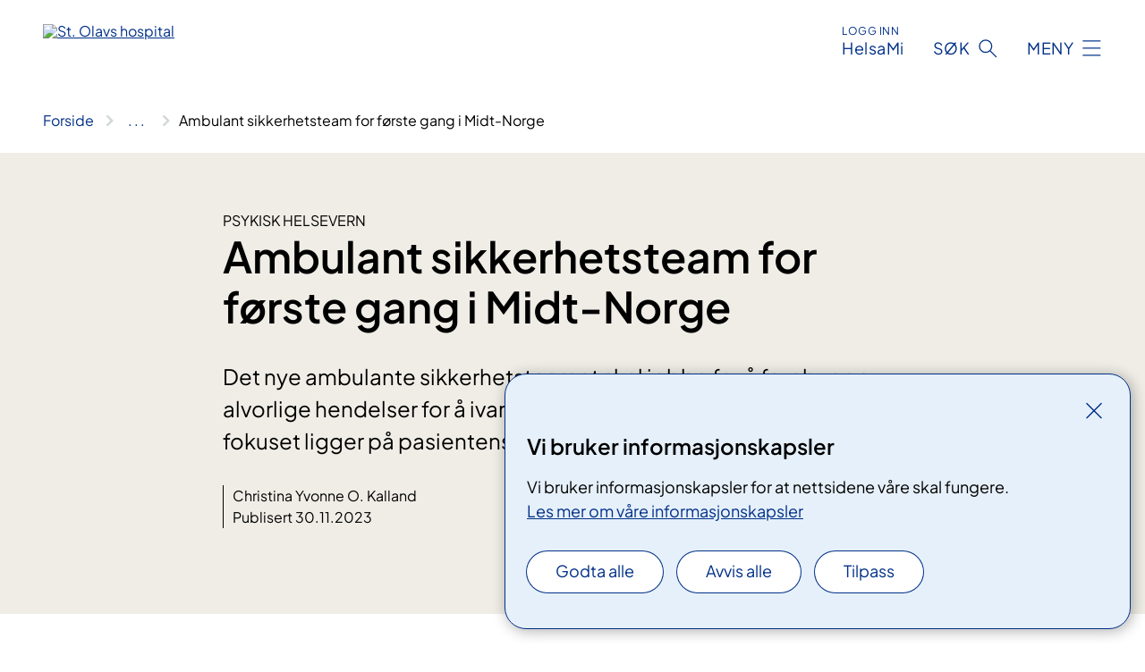

--- FILE ---
content_type: text/html; charset=utf-8
request_url: https://www.stolav.no/nyheter/2023/ambulant-sikkerhetsteam-for-forste-gang-i-midt-norge/
body_size: 7806
content:


<!DOCTYPE html>

<html lang="nb">

<head>
    <meta name="viewport" content="width=device-width, initial-scale=1" />
    <meta name="format-detection" content="telephone=no" />
    <link href="/static/css/mainstyles.D7Hp8eqn.css" rel="stylesheet"></link>
    <link href="/static/css/components.DD6By0E_.css" rel="stylesheet"></link>
    <link rel="stylesheet" href="/FNSP.styles.css?v=f81adc5c18d68f283c5b8f323da36fa19757957d31440b228f6c420bdaa7cc42" />


<title>Ambulant sikkerhetsteam for f&#xF8;rste gang i Midt-Norge - St. Olavs hospital HF</title>
  <meta name="description" content="Det nye ambulante sikkerhetsteamet skal jobbe for &#xE5; forebygge alvorlige hendelser for &#xE5; ivareta samfunnsvern og sikkerhet, der fokuset ligger p&#xE5; pasientens deltakelse og egne m&#xE5;l. " />


    <meta property="og:title" content="Ambulant sikkerhetsteam for f&#xF8;rste gang i Midt-Norge" />
    <meta property="twitter:title" content="Ambulant sikkerhetsteam for f&#xF8;rste gang i Midt-Norge" />
  <meta property="og:description" content="Det nye ambulante sikkerhetsteamet skal jobbe for &#xE5; forebygge alvorlige hendelser for &#xE5; ivareta samfunnsvern og sikkerhet, der fokuset ligger p&#xE5; pasientens deltakelse og egne m&#xE5;l. " />
  <meta property="twitter:description" content="Det nye ambulante sikkerhetsteamet skal jobbe for &#xE5; forebygge alvorlige hendelser for &#xE5; ivareta samfunnsvern og sikkerhet, der fokuset ligger p&#xE5; pasientens deltakelse og egne m&#xE5;l. " />
  <meta name="twitter:card" content="summary_large_image" />
  <meta property="og:image" content="https://www.stolav.no/4afa97/contentassets/1924101f98904cee88f1f6a8cdf95830/logosome.jpg?width=1200&height=628&quality=80" />
  <meta property="twitter:image" content="https://www.stolav.no/4afa97/contentassets/1924101f98904cee88f1f6a8cdf95830/logosome.jpg?width=1200&height=628&quality=80" />
  <meta property="og:image:secure_url" content="https://www.stolav.no/4afa97/contentassets/1924101f98904cee88f1f6a8cdf95830/logosome.jpg?width=1200&height=628&quality=80" />
  <meta property="og:image:alt" content="Logo, firmanavn" />
  <meta property="twitter:image:alt" content="Logo, firmanavn" />
                <link rel="icon" href="/494db5/globalassets/system/favicon-midt.svg">


<div id="matomo-tracking-props" data-baseUrl="https://app-fnsp-matomo-analytics-prod.azurewebsites.net/" data-siteId="48"></div>
    <script>
        FNSP = {};
        FNSP.API = "https://www.stolav.no";
        FNSP.IsPrint = false;
        FNSP.CurrentSite = {Name: "St. Olavs hospital", Id: "34ec85d3-2905-4d77-8a78-ce61b89fd2b5", StartPage: "534233" }
        FNSP.SingleKey = "FOssxJD0F5jW1TW3VRuqxRkuLlAulQIpUCXRESLCOaCvrZEt";
        FNSP.FindEnabled = true;
        FNSP.StoredQuery = false;
    </script>
    <script>
!function(T,l,y){var S=T.location,k="script",D="instrumentationKey",C="ingestionendpoint",I="disableExceptionTracking",E="ai.device.",b="toLowerCase",w="crossOrigin",N="POST",e="appInsightsSDK",t=y.name||"appInsights";(y.name||T[e])&&(T[e]=t);var n=T[t]||function(d){var g=!1,f=!1,m={initialize:!0,queue:[],sv:"5",version:2,config:d};function v(e,t){var n={},a="Browser";return n[E+"id"]=a[b](),n[E+"type"]=a,n["ai.operation.name"]=S&&S.pathname||"_unknown_",n["ai.internal.sdkVersion"]="javascript:snippet_"+(m.sv||m.version),{time:function(){var e=new Date;function t(e){var t=""+e;return 1===t.length&&(t="0"+t),t}return e.getUTCFullYear()+"-"+t(1+e.getUTCMonth())+"-"+t(e.getUTCDate())+"T"+t(e.getUTCHours())+":"+t(e.getUTCMinutes())+":"+t(e.getUTCSeconds())+"."+((e.getUTCMilliseconds()/1e3).toFixed(3)+"").slice(2,5)+"Z"}(),iKey:e,name:"Microsoft.ApplicationInsights."+e.replace(/-/g,"")+"."+t,sampleRate:100,tags:n,data:{baseData:{ver:2}}}}var h=d.url||y.src;if(h){function a(e){var t,n,a,i,r,o,s,c,u,p,l;g=!0,m.queue=[],f||(f=!0,t=h,s=function(){var e={},t=d.connectionString;if(t)for(var n=t.split(";"),a=0;a<n.length;a++){var i=n[a].split("=");2===i.length&&(e[i[0][b]()]=i[1])}if(!e[C]){var r=e.endpointsuffix,o=r?e.location:null;e[C]="https://"+(o?o+".":"")+"dc."+(r||"services.visualstudio.com")}return e}(),c=s[D]||d[D]||"",u=s[C],p=u?u+"/v2/track":d.endpointUrl,(l=[]).push((n="SDK LOAD Failure: Failed to load Application Insights SDK script (See stack for details)",a=t,i=p,(o=(r=v(c,"Exception")).data).baseType="ExceptionData",o.baseData.exceptions=[{typeName:"SDKLoadFailed",message:n.replace(/\./g,"-"),hasFullStack:!1,stack:n+"\nSnippet failed to load ["+a+"] -- Telemetry is disabled\nHelp Link: https://go.microsoft.com/fwlink/?linkid=2128109\nHost: "+(S&&S.pathname||"_unknown_")+"\nEndpoint: "+i,parsedStack:[]}],r)),l.push(function(e,t,n,a){var i=v(c,"Message"),r=i.data;r.baseType="MessageData";var o=r.baseData;return o.message='AI (Internal): 99 message:"'+("SDK LOAD Failure: Failed to load Application Insights SDK script (See stack for details) ("+n+")").replace(/\"/g,"")+'"',o.properties={endpoint:a},i}(0,0,t,p)),function(e,t){if(JSON){var n=T.fetch;if(n&&!y.useXhr)n(t,{method:N,body:JSON.stringify(e),mode:"cors"});else if(XMLHttpRequest){var a=new XMLHttpRequest;a.open(N,t),a.setRequestHeader("Content-type","application/json"),a.send(JSON.stringify(e))}}}(l,p))}function i(e,t){f||setTimeout(function(){!t&&m.core||a()},500)}var e=function(){var n=l.createElement(k);n.src=h;var e=y[w];return!e&&""!==e||"undefined"==n[w]||(n[w]=e),n.onload=i,n.onerror=a,n.onreadystatechange=function(e,t){"loaded"!==n.readyState&&"complete"!==n.readyState||i(0,t)},n}();y.ld<0?l.getElementsByTagName("head")[0].appendChild(e):setTimeout(function(){l.getElementsByTagName(k)[0].parentNode.appendChild(e)},y.ld||0)}try{m.cookie=l.cookie}catch(p){}function t(e){for(;e.length;)!function(t){m[t]=function(){var e=arguments;g||m.queue.push(function(){m[t].apply(m,e)})}}(e.pop())}var n="track",r="TrackPage",o="TrackEvent";t([n+"Event",n+"PageView",n+"Exception",n+"Trace",n+"DependencyData",n+"Metric",n+"PageViewPerformance","start"+r,"stop"+r,"start"+o,"stop"+o,"addTelemetryInitializer","setAuthenticatedUserContext","clearAuthenticatedUserContext","flush"]),m.SeverityLevel={Verbose:0,Information:1,Warning:2,Error:3,Critical:4};var s=(d.extensionConfig||{}).ApplicationInsightsAnalytics||{};if(!0!==d[I]&&!0!==s[I]){var c="onerror";t(["_"+c]);var u=T[c];T[c]=function(e,t,n,a,i){var r=u&&u(e,t,n,a,i);return!0!==r&&m["_"+c]({message:e,url:t,lineNumber:n,columnNumber:a,error:i}),r},d.autoExceptionInstrumented=!0}return m}(y.cfg);function a(){y.onInit&&y.onInit(n)}(T[t]=n).queue&&0===n.queue.length?(n.queue.push(a),n.trackPageView({})):a()}(window,document,{src: "https://js.monitor.azure.com/scripts/b/ai.2.gbl.min.js", crossOrigin: "anonymous", cfg: {instrumentationKey: 'fe8cae6d-aa1c-4609-89b8-088240892f8a', disableCookiesUsage: true }});
</script>

    <script src="/fnspLocalization/deep-merge.js"></script><script src="/fnspLocalization/SharedResources?lang=nb"></script>
    <script src="/fnspLocalization/DocumentListResources?lang=nb"></script>
    <script src="/fnspLocalization/EventResources?lang=nb"></script>
    <script src="/fnspLocalization/DateResources?lang=nb"></script>
    <script src="/fnspLocalization/ClinicalTrialResources?lang=nb"></script>
</head>

<body class="ui-public">
    
    
<div reactComponentId='CookieConsentComponent-77494dae-44e6-4c37-8a1f-771698bf984a' data-json='{"model":{"title":"Vi bruker informasjonskapsler","description":"Vi bruker informasjonskapsler for at nettsidene v\u00E5re skal fungere.","analyticsTitle":"Trafikkanalyse og statistikk","analyticsDescription":"Ved \u00E5 godta disse informasjonskapslene, samtykker du til anonym registrering av statistikk som brukes til \u00E5 forbedre nettstedets innhold og brukeropplevelse.","thirdPartyTitle":"Informasjons\u0026shy;kapsler fra tredjeparter","thirdPartyDescription":"Noen av nettsidene v\u00E5re kan vise innebygget innhold fra andre nettsteder, som for eksempel videoer. Disse eksterne innholdsleverand\u00F8rene bruker egne informasjonskapsler for \u00E5 kunne vise innholdet.","thirdPartyCookieNotAvailable":null,"requiredTitle":"N\u00F8dvendige informasjons\u0026shy;kapsler","requiredDescription":"Disse informasjonskapslene h\u00E5ndterer rent tekniske funksjoner p\u00E5 nettstedet og er n\u00F8dvendige for at nettsidene v\u00E5re skal fungere.","surveyTitle":"Sp\u00F8rre\u0026shy;unders\u00F8kelser","surveyDescription":"Ved \u00E5 godta disse informasjonskapslene, samtykker du til anonym lagring av hva du svarer p\u00E5 sp\u00F8rsm\u00E5let om deltakelse.","acceptAllText":"Godta alle","acceptSelectedText":"Godta valgte","acceptNecessaryText":"Godta kun n\u00F8dvendige","rejectAllText":"Avvis alle","readMoreAbout":"Les mer om","manageCookiesText":"Administrere informasjonskapsler","withdrawCookiesDescription":"Du kan endre samtykket n\u00E5r som helst ved \u00E5 velge \u0022Administrere informasjonskapsler\u0022 nederst p\u00E5 siden. ","customizeText":"Tilpass","saveText":"Lagre","closeText":"Lukk","cancelText":"Avbryt","cookiePageLink":{"href":"/om-nettstedet/informasjonskapsler/","text":"Les mer om v\u00E5re informasjonskapsler","target":"_blank","isExternal":false,"sameSite":true},"consentDisabled":false,"activeButDisabled":false,"initialPopupDisabled":false,"cookieConsentVariables":{"consent_enabled":true,"consent_active_but_disabled":false,"popup_disabled":false,"force_map_manage_cookies_button":true,"refresh_with_querystring":false,"use_local_cookie_if_not_equal":false}}}'></div>
<script type="module" src="/static/js/CookieConsentComponent.D31auazJ.js"></script>
    
    <a href="#main" class="skiplink">
        Hopp til innhold
    </a>
    



<header>
    <div reactComponentId='HeaderComponent-f798280e-2f4f-4019-b68e-bca0a3c24708' data-json='{"headerDTO":{"menu":{"menuButtonText":"Meny","menuItems":[{"title":"Behandlinger","links":[{"href":"/behandlinger/","text":"Behandlinger og unders\u00F8kelser","target":null,"isExternal":false,"sameSite":true},{"href":"/kurs-og-opplering-for-pasienter-og-parorende/","text":"Kurs og oppl\u00E6ring for pasienter og p\u00E5r\u00F8rende","target":null,"isExternal":false,"sameSite":true},{"href":"/rettigheter/","text":"Rettigheter","target":null,"isExternal":false,"sameSite":true},{"href":"/helseplattformen/helsami/","text":"HelsaMi","target":null,"isExternal":false,"sameSite":true},{"href":"/om-oss/barn-pa-sykehus/","text":"Barn p\u00E5 sykehus","target":null,"isExternal":false,"sameSite":true},{"href":"/praktisk-informasjon/","text":"Praktisk informasjon","target":null,"isExternal":false,"sameSite":true}],"showCookieButtonAt":-1},{"title":"Avdelinger","links":[{"href":"/avdelinger/","text":"Avdelinger","target":null,"isExternal":false,"sameSite":true},{"href":"/steder/","text":"Steder","target":null,"isExternal":false,"sameSite":true},{"href":"/steder/oya/","text":"St. Olavs hospital, \u00D8ya","target":null,"isExternal":false,"sameSite":true},{"href":"/avdelinger/sentral-stab/roros-sykehus/","text":"St. Olavs hospital, R\u00F8ros sykehus","target":null,"isExternal":false,"sameSite":true},{"href":"/steder/Orkdal-Sjukehus/","text":"St. Olavs hospital, Orkdal sjukehus","target":null,"isExternal":false,"sameSite":true}],"showCookieButtonAt":-1},{"title":"Fag og forskning","links":[{"href":"/fag-og-forskning/forskning/","text":"Forskning","target":null,"isExternal":false,"sameSite":true},{"href":"/fag-og-forskning/innovasjon/","text":"Innovasjon","target":null,"isExternal":false,"sameSite":true},{"href":"/fag-og-forskning/utdanning-og-kompetanseutvikling/","text":"Utdanning","target":null,"isExternal":false,"sameSite":true},{"href":"/fag-og-forskning/utdanning-og-kompetanseutvikling/leger-i-spesialisering-lis/","text":"Leger i spesialisering (LIS)","target":null,"isExternal":false,"sameSite":true},{"href":"/fag-og-forskning/samhandling/","text":"Samhandling","target":null,"isExternal":false,"sameSite":true},{"href":"/fag-og-forskning/kompetansetjenester-og-sentre/","text":"Kompetansetjenester","target":null,"isExternal":false,"sameSite":true},{"href":"/fag-og-forskning/lab/","text":"Laboratorietjenester","target":null,"isExternal":false,"sameSite":true},{"href":"/fag-og-forskning/","text":"Alt om fag og forskning","target":null,"isExternal":false,"sameSite":true}],"showCookieButtonAt":-1},{"title":"Om oss","links":[{"href":"/om-oss/jobbsok/","text":"Jobb","target":null,"isExternal":false,"sameSite":true},{"href":"/om-oss/Styret-og-ledelsen/","text":"Styret og ledelsen","target":null,"isExternal":false,"sameSite":true},{"href":"/om-oss/media/","text":"Media","target":null,"isExternal":false,"sameSite":true},{"href":"/rettigheter/brukermedvirkning/brukerutvalget/","text":"Brukerutvalget","target":null,"isExternal":false,"sameSite":true},{"href":"/beredskap/","text":"Beredskap","target":null,"isExternal":false,"sameSite":true},{"href":"/arrangementer/","text":"Arrangementer","target":null,"isExternal":false,"sameSite":true},{"href":"/om-oss/kontakt-oss/leverandorer/","text":"Leverand\u00F8rer","target":null,"isExternal":false,"sameSite":true},{"href":"/om-oss/gaver-til-sykehuset2/","text":"Gaver til sykehuset","target":null,"isExternal":false,"sameSite":true},{"href":"/om-oss/","text":"Om oss","target":null,"isExternal":false,"sameSite":true}],"showCookieButtonAt":-1}],"headerItemsBottom":[{"href":"/en/","text":"English","target":null,"isExternal":false,"sameSite":true},{"href":"/no/","text":"Norwegian","target":null,"isExternal":false,"sameSite":true}],"mainMenuAria":"Hovedmeny"},"search":{"searchButtonText":"S\u00F8k","searchHeadingText":"S\u00F8k","searchPlaceholderText":"S\u00F8k i alt innhold","searchPage":"/sok/","useAutocomplete":true,"autocompleteLanguage":"no","subSiteStartpageGuid":null},"showHeaderSearch":true,"logo":{"startPageUrl":"/","logoUrl":"/49bf41/siteassets/_system/innstillinger-nettsted/logo/logo-stolav-no-no-421x52-uten-marg.svg","alternativeText":"St. Olavs hospital"},"logoNegative":{"startPageUrl":"/","logoUrl":"/49609f/globalassets/system/logo-stolavshospital-neg.svg","alternativeText":"G\u00E5 til forsiden stolav.no"},"login":{"title":"HelsaMi","stikkTittel":"Logg inn","link":{"href":"https://tjenester.helsami.no/HelsaMi/OpenId?op=ID-PORTEN\u0026forceAuthn=False","text":"HelsaMi","target":null}},"skipLinkText":"Hopp til innhold","menuModalTitle":"Hovedmeny","searchModalTitle":"Hoveds\u00F8k","openMenuText":"\u00C5pne meny","closeMenuText":"Lukk","openSearchText":"\u00C5pne s\u00F8k","closeSearchText":"Lukk s\u00F8k","standardColumns":" col-12 col-md-10 col-lg-8 col-xl-7 offset-md-1 offset-lg-2","headerMenuAria":"Toppmeny","disableDefaultHeader":false}}'></div>
<script type="module" src="/static/js/HeaderComponent.GYjjgvWK.js"></script>

</header>    
    <main class="main" id="main">
        <div class="news-page">
            <div class="">
                <div class="container nav-container">
                        <div class="breadcrumbs-language-nav has-breadcrumb">


<div reactComponentId='BreadcrumbComponent-3424a622-dd05-4d90-b9fd-125407fa8886' data-json='{"model":[{"text":"Forside","href":"/","showLink":true},{"text":"Nyheter","href":"/nyheter/","showLink":true},{"text":"2023","href":"/nyheter/2023/","showLink":true},{"text":"Ambulant sikkerhetsteam for f\u00F8rste gang i Midt-Norge","href":"/nyheter/2023/ambulant-sikkerhetsteam-for-forste-gang-i-midt-norge/","showLink":false}]}'></div>
<script type="module" src="/static/js/BreadcrumbComponent.D-xh09s5.js"></script>
                        </div>
                    
                </div>
            </div>
            
            


<div aria-labelledby="sidetittel">
        <section class="header">
            <div class="container">
                <div class="row">
                    <div class="col-12 col-md-10 col-lg-8 offset-md-1 offset-lg-2">
                        
    <p class="stikktittel">Psykisk helsevern</p>
<h1 id="sidetittel">Ambulant sikkerhetsteam for f&#xF8;rste gang i Midt-Norge</h1>

                        <p class="ingress">Det nye ambulante sikkerhetsteamet skal jobbe for &#xE5; forebygge alvorlige hendelser for &#xE5; ivareta samfunnsvern og sikkerhet, der fokuset ligger p&#xE5; pasientens deltakelse og egne m&#xE5;l. </p>
                        
    <div class="page-dates page-dates--news">
        <div class="page-dates__date">
                <div>Christina Yvonne O. Kalland</div>
                    <div>Publisert 30.11.2023</div>
        </div>
    </div>


                    </div>
                </div>
            </div>
        </section>
        <section class="content container">
            <div class="row">
                
<div class="anchor-nav-container text-container col-12 col-md-10 col-lg-8 col-xl-7 offset-md-1 offset-lg-2">
    


<p>Pasientene er henvist til behandling fra sikkerhetsavdelingen på St. Olav, og er personer som kan ha komplekse og krevende behov. Rusproblematikk kan være en del av bildet, og flere har forhøyet voldsrisiko.</p>
<p>– Dette er et etterlengtet tilbud for en pasientgruppe som har utfordringer med å nyttiggjøre seg tilbud fra andre ambulante team. Teamet er et viktig tilskudd til ambulante team som allerede finnes, og skal fungere som en brobygger mellom spesialisthelsetjenesten og kommunehelsetjenestens mange tilbud. Godt samarbeid med politiet vil også være svært viktig, sier avdelingssjef ved Avdeling for sikkerhets-, fengsels- og rettspsykiatri, regional sikkerhetsavdeling, Antje Daniela Gross-Benberg.</p>
<p>De skal følge pasienter over lengre tid, for slik å kunne reagere raskt ved vesentlige endringer i psykisk tilstand, økt inntak av rus eller andre faktorer som påvirker pasientens liv. Slik skal de også kunne gi raskere bistand for å unngå lange og alvorlige sykdomsforløp.</p>
<p>Teamet skal være modell for hele regionen, og har knyttet til seg både spesialister, sosionom og merkantil støtte. </p>
<figure class="polaroid polaroid--cloud"><picture><source srcset="/4ae548/contentassets/ac81824b1a7849d8a7d3b6a72b77206c/ast.jpg?format=webp&width=1000&height=667&quality=80 770w" sizes="770px" type="image/webp" /><source srcset="/4ae548/contentassets/ac81824b1a7849d8a7d3b6a72b77206c/ast.jpg?width=1000&height=667&quality=80&format=webp 770w" sizes="770px" /><img alt="En gruppe mennesker som poserer for et bilde. Dette er AST-teamet ved St. Olav" src="/4ae548/contentassets/ac81824b1a7849d8a7d3b6a72b77206c/ast.jpg?width=1000&amp;height=667&amp;quality=80&amp;format=webp" loading="lazy" decoding="async" class="image polaroid__image polaroid__image--landscape" data-credit="Christina Yvonne O. Kalland" data-prefix="Foto" class="image polaroid__image polaroid__image--landscape" data-original-width="1000" data-original-height="750" data-width="1000" data-height="667" /></picture><p class="polaroid__credit">Foto: Christina Yvonne O. Kalland</p>
<figcaption class="polaroid__caption"><strong>Ambulant sikkerhetsteam (AST): </strong>Teamet ledes av Tony Beck (t.v.), og med seg på laget har han miljøarbeider Mathias Estensen, overlege i psykiatri Berit Sæther, psykiatrisk sykepleier Janne Bakke, omsorgsarbeider Per Morten Eriksen, sykepleier Linda Ven Hansen, spesialmiljøterapeut Ulf Johansen og overlege i psykiatri Dagfinn Green.</figcaption>
</figure>
<p>– Vi får mer tid og ressurser med hver pasient, og får slik en god observasjonsarena for å følge opp hver enkelt både når det gjelder adferd og medisinering over tid. Vi skal bidra til mestring og mening for den enkelte, med fokus på pasientens deltakelse, egne mål og re-orientering til samfunnet. Ved å følge opp over tid, vil vi raskere kunne identifisere endring og slik komme i forkant av potensielt alvorlige hendelser og de lange sykehusoppholdene. Noe av det vi tilbyr er en individuell plan for hver enkelt. Vi ønsker også å få et godt samarbeid med kommunen, slik at vi kan veve sammen rutinene, sier miljøarbeider i teamet, Mathias Estensen.</p>
<figure class="polaroid polaroid--cloud"><picture><source srcset="/4ae56a/contentassets/ac81824b1a7849d8a7d3b6a72b77206c/antje-gb-og-elin-ulleberg.jpg?format=webp&width=1000&height=667&quality=80 770w" sizes="770px" type="image/webp" /><source srcset="/4ae56a/contentassets/ac81824b1a7849d8a7d3b6a72b77206c/antje-gb-og-elin-ulleberg.jpg?width=1000&height=667&quality=80&format=webp 770w" sizes="770px" /><img alt="Et par kvinner smiler. Det er klinikksjefen og avdelingssjefen" src="/4ae56a/contentassets/ac81824b1a7849d8a7d3b6a72b77206c/antje-gb-og-elin-ulleberg.jpg?width=1000&amp;height=667&amp;quality=80&amp;format=webp" loading="lazy" decoding="async" class="image polaroid__image polaroid__image--landscape" data-credit="Christina Yvonne O. Kalland" data-prefix="Foto" class="image polaroid__image polaroid__image--landscape" data-original-width="1000" data-original-height="911" data-width="1000" data-height="667" /></picture><p class="polaroid__credit">Foto: Christina Yvonne O. Kalland</p>
<figcaption class="polaroid__caption"><strong>Etterlengtet tilbud på plass:</strong> Elin Ulleberg (t.v.) er klinikksjef i Klinikk for psykisk helsevern - allmenn, rehabilitering, sikkerhet. Antje Daniela Gross-Benberg er avdelingssjef ved Avdeling for sikkerhets-, fengsels- og rettspsykiatri, regional sikkerhetsavdeling. </figcaption>
</figure>
<p> </p>
</div>

            </div>
        </section>
</div>
<div class="block-content">
    

</div>
            
        </div>
            <div class="container print-feedback_container">
                <div class="row">
                    <div class="col-12 col-md-8 col-lg-7 offset-lg-1 col-xl-9 offset-xl-0">


<div reactComponentId='FeedbackComponent-de71500f-a8c6-468b-b694-52e509288786' data-json='{"model":{"contentId":659655,"characterLimit":255,"cancelButtonText":"Avbryt","characterLimitText":"{count}/{limit} tegn","commentDescription":"Vi kan ikke svare p\u00E5 tilbakemeldingen din, men vi bruker den til \u00E5 forbedre nettsidene. NB: Ikke skriv inn person- eller helseopplysninger.","commentLabel":"Fortell oss hva du s\u00E5 etter","requiredFieldText":null,"yesCommentLabel":null,"yesCommentDescription":null,"emptyCommentErrorMessage":"Du m\u00E5 skrive hva du lette etter.","commentTooLongErrorMessage":"Tilbakemeldingen er for lang.","feedbackInputValidation":"^[A-Za-z\u00C0-\u00D6\u00D8-\u00F6\u00F8-\u00FF0-9\u010D\u0111\u014B\u0161\u0167\u017E,.;:\\?\\-\\s]*$","invalidInputErrorMessage":"Beklager, men tilbakemeldingen inneholder tegn som ikke er tillatt.","noButtonText":"Nei","responseErrorMessage":"Obs! Noe gikk galt. Pr\u00F8v igjen senere.","submitButtonText":"Send","successMessage":"Takk for tilbakemeldingen!","yesButtonText":"Ja","title":"Fant du det du lette etter?"}}'></div>
<script type="module" src="/static/js/FeedbackComponent.jQT8HJyz.js"></script>
                    </div>
                    <div class="d-flex col-md-3 col-lg-2 offset-md-1 offset-lg-1 justify-content-center justify-content-md-end align-items-start">

<div reactComponentId='PrintComponent-2f35cea7-41bc-47c7-a727-1bddcd3112b7' data-json='{"filename":"ambulant-sikkerhetsteam-for-forste-gang-i-midt-norge","contentId":659655,"language":"nb","buttonAtTop":false,"showPropertiesSelection":false,"properties":[{"name":"CustomFrontpage","label":"Eget forsideark med tittel og ingress","show":true}]}'></div>
<script type="module" src="/static/js/PrintComponent.kEgYpnwc.js"></script>
                    </div>
                </div>
            </div>
    </main>



<footer class="footer">
    <div class="container">
            <div class="footer__menu">
                <nav aria-label="Bunnmeny" class="footer__menu-container">
                    <ul>
                            <li>
                                <h2 class="footer__menu-title">Rettigheter</h2>
                                <ul>
                                        <li class="footer__menu-item"><a class="anchorlink anchorlink--white" href="/rettigheter/rett-til-valg-av-behandlingssted/"><span>Fritt behandlingsvalg</span></a></li>
                                        <li class="footer__menu-item"><a class="anchorlink anchorlink--white" href="/rettigheter/egenandel-og-frikort/"><span>Egenandel og frikort</span></a></li>
                                        <li class="footer__menu-item"><a class="anchorlink anchorlink--white" href="/rettigheter/"><span>Dine rettigheter</span></a></li>
                                </ul>
                            </li>
                            <li>
                                <h2 class="footer__menu-title">Sikkerhet og personvern</h2>
                                <ul>
                                        <li class="footer__menu-item"><a class="anchorlink anchorlink--white" href="/om-oss/personvern/"><span>Personvern</span></a></li>
                                            <li class="footer__menu-item"><button class="manage-cookies anchorlink anchorlink--white"><span>Administrere informasjonskapsler</span></button></li>
                                        <li class="footer__menu-item"><a class="anchorlink anchorlink--white" href="/om-nettstedet/informasjonskapsler/"><span>Informasjonskapsler</span></a></li>
                                        <li class="footer__menu-item"><a class="anchorlink anchorlink--white anchorlink--external" href="https://uustatus.no/nb/erklaringer/publisert/e0cef82f-2689-471e-9bf8-d1df4d838dcb"><span>Tilgjenglighetserkl&#xE6;ring</span></a></li>
                                        <li class="footer__menu-item"><a class="anchorlink anchorlink--white" href="/om-nettstedet/"><span>Om nettstedet</span></a></li>
                                </ul>
                            </li>
                            <li>
                                <h2 class="footer__menu-title">Kontakt</h2>
                                <ul>
                                        <li class="footer__menu-item"><a class="anchorlink anchorlink--white" href="/om-oss/kontakt-oss/kart/"><span>Kart</span></a></li>
                                        <li class="footer__menu-item"><a class="anchorlink anchorlink--white" href="/om-oss/kontakt-oss/"><span>Kontakt oss</span></a></li>
                                        <li class="footer__menu-item"><a class="anchorlink anchorlink--white" href="/om-oss/media/"><span>Media</span></a></li>
                                </ul>
                            </li>
                            <li>
                                <h2 class="footer__menu-title">F&#xF8;lg oss</h2>
                                <ul>
                                        <li class="footer__menu-item"><a class="anchorlink anchorlink--white anchorlink--external" href="https://www.facebook.com/stolavshospital/"><span>Facebook</span></a></li>
                                        <li class="footer__menu-item"><a class="anchorlink anchorlink--white anchorlink--external" href="http://www.twitter.com/StOlavsHospital"><span>Twitter</span></a></li>
                                        <li class="footer__menu-item"><a class="anchorlink anchorlink--white anchorlink--external" href="http://www.flickr.com/photos/stolavshospital/"><span>Flickr</span></a></li>
                                </ul>
                            </li>
                    </ul>

                </nav>
            </div>
    </div>
    
    
    <div class="footer__bottom">
        <div class="container">
                <a href="/" class="footer__logo-link">
                    <img class="footer__logo" src="/49609f/globalassets/system/logo-stolavshospital-neg.svg" alt="G&#xE5; til forsiden stolav.no" />
                </a>
            <p class="footer__text">
                
            </p>
            <div class="footer__contact row">
                    <section class="col-12 col-md-6 col-xl-4" aria-labelledby="footer-contact-main-section">
                        <h2 class="visuallyhidden" id="footer-contact-main-section">Kontaktinformasjon</h2>
                            <section class="footer__contact-item" aria-labelledby="footer-contact-section-phone">
                                <h3 class="footer__contact-label" id="footer-contact-section-phone">Telefon</h3>


<p><a class="phone-link" href="tel:72573000">72 57 30 00</a></p>
                            </section>
                            <section class="footer__contact-item" aria-labelledby="footer-contact-section-email">
                                <h3 class="footer__contact-label" id="footer-contact-section-email">E-post</h3>

<p class="email-block contact-block--secondary">
        <a href="mailto:post@stolav.no?body=Ikke%20skriv%20sensitiv%20informasjon%20eller%20helseopplysninger%20i%20e-post." data-id="email-556759">post@stolav.no</a>
</p>

                            </section>
                            <section class="footer__contact-item" aria-labelledby="footer-contact-section-secure-dialog">
                                <h3 class="footer__contact-label" id="footer-contact-section-secure-dialog">Sikker dialog</h3>

    <p class="secure-dialog">
        <a class="secure-dialog-link" href="/om-oss/kontakt-oss/#postadresse-e-post-og-edialog" data-id="securedialog-699425">eDialog</a>
    </p>

                                    
                            </section>
                    </section>
                <div class="col-12 col-md-6 col-xl-8">
                    <div class="row">
                            <section class="col-12 col-xl-6" aria-labelledby="footer-address-main-section">
                                <h2 class="visuallyhidden" id="footer-address-main-section">Adresse</h2>
                                    <section class="footer__contact-item" aria-labelledby="footer-contact-section-postal">
                                        <h3 class="footer__contact-label" id="footer-contact-section-postal">Postadresse</h3>



        <p>St. Olavs hospital HF</p>
    <p>Postboks 3250 Torgarden</p>
    <p>7006 Trondheim</p>
                                    </section>
                            </section>
                        <section class="col-12 col-xl-6 footer__partner" aria-labelledby="footer-organization-section-main">
                            <h2 class="visuallyhidden" id="footer-organization-section-main">Organisasjon</h2>
                                <div class="footer__contact-item">
                                    <h3 class="footer__contact-label">Organisasjonsnummer</h3>
                                    <p class="footer__no-wrap">NO 883 974 832</p>
                                </div>
                            <p class="footer__partner-text">I  samarbeid med NTNU</p>
                                    <img class="footer__partner-logo" src="/496145/globalassets/system/logo-ntnu-tag-neg.svg" alt="Logo NTNU"/>
                        </section>
                    </div>
            
                </div>
            </div>
        </div>
    </div>
</footer>   
    
    <script defer="defer" src="/Util/Find/epi-util/find.js"></script>
<script>
document.addEventListener('DOMContentLoaded',function(){if(typeof FindApi === 'function'){var api = new FindApi();api.setApplicationUrl('/');api.setServiceApiBaseUrl('/find_v2/');api.processEventFromCurrentUri();api.bindWindowEvents();api.bindAClickEvent();api.sendBufferedEvents();}})
</script>

    <script type="module" src="/static/js/shared.CuAa4I5B.js"></script>
    <script src="/resources/bootstrap.min.js?v=9bcd4d0f29dc6556ebeeff44eaa0965f0c7f7308ee58394708cce2f698cca1b0"></script>
    <script type="module" src="/static/js/TableOfContentComponent.Ca_zE37b.js"></script>

</body>

</html>


--- FILE ---
content_type: application/javascript
request_url: https://www.stolav.no/fnspLocalization/ClinicalTrialResources?lang=nb
body_size: -1469
content:
window.fnspLocalization = jsResourceHandler.deepmerge(window.fnspLocalization || {}, {"ClinicalTrialResources":{"ContactLabel":"Kontaktinformasjon","SearchHitActiveNoEndDate":"Åpen for rekruttering","ToDate":"fram til","AboutTrial":"Om studien","ParticipationLabel":"Hvem kan delta?","AboutClinicalTrials":"Om kliniske studier","ClosedTrialLabel":"Studien er avsluttet","ClosedTrialRecruitmentLabel":"Stengt for rekruttering","ClinicalTrials":"Kliniske studier","FromDate":"fra","CristinLabel":"Les mer om studien","ActiveTrialNoDates":"Studien er aktiv. Det er ingen bestemte datoer for rekruttering.","SearchHitActiveNotStarted":"Åpner for rekruttering","CristinLinkText":"Prosjektside i Nasjonalt vitenarkiv","DefaultDetails":"For at du skal bli vurdert som deltaker i en klinisk studie, må vanligvis din behandlende lege sende en forespørsel til det sykehuset som er ansvarlig for studien. Du må også passe inn i de kriteriene som forskerne har satt for å velge ut pasienter til sine studier.","ActiveClosedLabel":"Aktiv, stengt for rekruttering","OpenTrialRecruitmentLabel":"Åpen for rekruttering","OtherHospitalsLabel":"Samarbeid med","ActiveLabel":"Aktiv","SearchHitActiveWithEndDate":"Åpen for rekruttering fram til","MainContentLabel":"Hva innebærer studien?","AdverseOutcomeLabel":"Vær oppmerksom","ActiveOpenLabel":"Aktiv, åpen for rekruttering","RelevantTreatmentsLabel":"Relevant for","AboutParticipation":"Informasjon om deltakelse","ClosedTrialRecruitingLabel":"Rekrutteringen er avsluttet","PartnersLabel":"Samarbeidspartnere","ClosedLabel":"Avsluttet","ActiveTrialLabel":"Studien er åpen for rekruttering","ClinicalTrial":"Klinisk studie","ParticipationDetailsLabel":"Sjekkliste – detaljer om deltakelse","ScientificTitleLabel":"Vitenskapelig tittel"}})